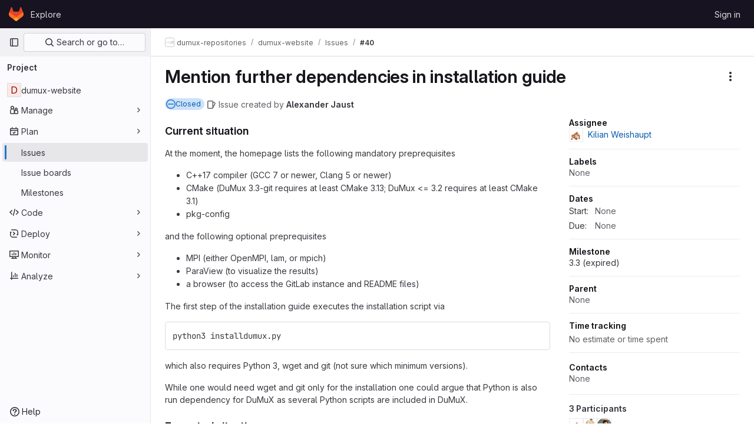

--- FILE ---
content_type: text/javascript; charset=utf-8
request_url: https://git.iws.uni-stuttgart.de/assets/webpack/pages.projects.issues.show.bfbc75c7.chunk.js
body_size: 566
content:
(this.webpackJsonp=this.webpackJsonp||[]).push([[715],{241:function(e,n,t){t("HVBj"),t("gjpc"),e.exports=t("v07w")},ejqx:function(e,n,t){"use strict";t.d(n,"a",(function(){return i})),t.d(n,"c",(function(){return s})),t.d(n,"b",(function(){return u}));t("byxs");const i="support-bot",s=function(e){try{var n;const t=document.getElementById(e);return null!=t&&null!==(n=t.dataset)&&void 0!==n&&n.initial?JSON.parse(t.dataset.initial):null}catch{return null}},u=function(e){return"incident"===(null==(n=e)?void 0:n.issueType)||function(e){return"issue"===(null==e?void 0:e.issueType)&&(null==e?void 0:e.authorUsername)===i}(e);var n}},v07w:function(e,n,t){"use strict";t.r(n);var i=t("ejqx");const s=Object(i.c)("js-issuable-app");!Object(i.b)(s)&&(gon.features.workItemViewForIssues||gon.features.workItemsViewPreference&&gon.current_user_use_work_items_view)?async function(){const[{initWorkItemsRoot:e}]=await Promise.all([Promise.all([t.e(23),t.e(35),t.e(43),t.e(64),t.e(857)]).then(t.bind(null,"CmgX"))]);e({workItemType:"issue"})}():async function(){const[{initShow:e}]=await Promise.all([Promise.all([t.e(23),t.e(41),t.e(35),t.e(43),t.e(856)]).then(t.bind(null,"0YcL"))]);e()}()}},[[241,1,0,2]]]);
//# sourceMappingURL=pages.projects.issues.show.bfbc75c7.chunk.js.map

--- FILE ---
content_type: text/javascript; charset=utf-8
request_url: https://git.iws.uni-stuttgart.de/assets/webpack/23.0a8045e3.chunk.js
body_size: 7447
content:
(this.webpackJsonp=this.webpackJsonp||[]).push([[23],{"2mBx":function(t,e,s){"use strict";s.d(e,"a",(function(){return i}));var r=s("oTzT");const i=function(){let t=arguments.length>0&&void 0!==arguments[0]?arguments[0]:document;const e=Object(r.l)();return!!(e&&""!==e.toString().trim()&&e.containsNode&&Object(r.s)(t))&&e.containsNode(t,!0)}},"5Jof":function(t,e,s){"use strict";s.d(e,"a",(function(){return d}));var r=s("9k56"),i=s("3hkr"),a=s("jIK5"),o=s("hII5"),n=s("g+RJ"),l=s("GeBT"),c=s("aBA8");const b=Object(o.c)({footVariant:Object(o.b)(a.r)},i.M),d=Object(r.c)({name:i.M,mixins:[n.a,l.a,c.a],provide(){return{getBvTableRowGroup:()=>this}},inject:{getBvTable:{default:()=>()=>({})}},inheritAttrs:!1,props:b,computed:{bvTable(){return this.getBvTable()},isTfoot:()=>!0,isDark(){return this.bvTable.dark},isStacked(){return this.bvTable.isStacked},isResponsive(){return this.bvTable.isResponsive},isStickyHeader:()=>!1,hasStickyHeader(){return!this.isStacked&&this.bvTable.stickyHeader},tableVariant(){return this.bvTable.tableVariant},tfootClasses(){return[this.footVariant?"thead-"+this.footVariant:null]},tfootAttrs(){return{...this.bvAttrs,role:"rowgroup"}}},render(t){return t("tfoot",{class:this.tfootClasses,attrs:this.tfootAttrs,on:this.bvListeners},this.normalizeSlot())}})},"8DVS":function(t,e,s){"use strict";s.d(e,"a",(function(){return o})),s.d(e,"b",(function(){return n}));var r=s("9k56"),i=s("jIK5"),a=s("hII5");const o={stacked:Object(a.b)(i.i,!1)},n=Object(r.c)({props:o,computed:{isStacked(){const{stacked:t}=this;return""===t||t},isStackedAlways(){return!0===this.isStacked},stackedTableClasses(){const{isStackedAlways:t}=this;return{"b-table-stacked":t,["b-table-stacked-"+this.stacked]:!t&&this.isStacked}}}})},"9ZSa":function(t,e,s){"use strict";s.d(e,"a",(function(){return g})),s.d(e,"b",(function(){return w}));var r=s("9k56"),i=s("CU79"),a=s("jIK5"),o=s("4z8A"),n=s("gZSI"),l=s("C+ps"),c=s("9Dxz"),b=s("i8zK"),d=s("KZ4l"),h=s("VuSA"),u=s("hII5"),p=s("idLb"),T=s("I3xC"),m=s("TnX6"),j=s("S8CU");const f=(t,e)=>{const s=[];if(Object(n.a)(t)&&t.filter(T.a).forEach(t=>{if(Object(n.m)(t))s.push({key:t,label:Object(m.d)(t)});else if(Object(n.i)(t)&&t.key&&Object(n.m)(t.key))s.push(Object(h.b)(t));else if(Object(n.i)(t)&&1===Object(h.h)(t).length){const e=Object(h.h)(t)[0],r=((t,e)=>{let s=null;return Object(n.m)(e)?s={key:t,label:e}:Object(n.e)(e)?s={key:t,formatter:e}:Object(n.i)(e)?(s=Object(h.b)(e),s.key=s.key||t):!1!==e&&(s={key:t}),s})(e,t[e]);r&&s.push(r)}}),0===s.length&&Object(n.a)(e)&&e.length>0){const t=e[0];Object(h.h)(t).forEach(t=>{j.e[t]||s.push({key:t,label:Object(m.d)(t)})})}const r={};return s.filter(t=>!r[t.key]&&(r[t.key]=!0,t.label=Object(n.m)(t.label)?t.label:Object(m.d)(t.key),!0))},{mixin:y,props:O,prop:k,event:v}=Object(b.a)("value",{type:a.b,defaultValue:[]}),w=Object(h.m)({...O,fields:Object(u.b)(a.b,null),items:Object(u.b)(a.b,[]),primaryKey:Object(u.b)(a.r),[k]:Object(u.b)(a.b,[])}),g=Object(r.c)({mixins:[y,o.a],props:w,data(){const{items:t}=this;return{localItems:Object(n.a)(t)?t.slice():[]}},computed:{computedFields(){return f(this.fields,this.localItems)},computedFieldsObj(){const{bvParent:t}=this;return this.computedFields.reduce((e,s)=>{if(e[s.key]=Object(h.b)(s),s.formatter){let r=s.formatter;Object(n.m)(r)&&Object(n.e)(t[r])?r=t[r]:Object(n.e)(r)||(r=void 0),e[s.key].formatter=r}return e},{})},computedItems(){const{paginatedItems:t,sortedItems:e,filteredItems:s,localItems:r}=Object(p.a)(this);return(t||e||s||r||[]).slice()},context(){const{perPage:t,currentPage:e}=Object(p.a)(this);return{filter:this.localFilter,sortBy:this.localSortBy,sortDesc:this.localSortDesc,perPage:Object(c.b)(Object(d.b)(t,0),0),currentPage:Object(c.b)(Object(d.b)(e,0),1),apiUrl:this.apiUrl}}},watch:{items(t){this.localItems=Object(n.a)(t)?t.slice():[]},computedItems(t,e){Object(l.a)(t,e)||this.$emit(v,t)},context(t,e){Object(l.a)(t,e)||this.$emit(i.h,t)}},mounted(){this.$emit(v,this.computedItems)},methods:{getFieldFormatter(t){const e=this.computedFieldsObj[t];return e?e.formatter:void 0}}})},BAFT:function(t,e,s){"use strict";s.d(e,"a",(function(){return l})),s.d(e,"b",(function(){return c}));var r=s("9k56"),i=s("jIK5"),a=s("BBKf"),o=s("hII5"),n=s("5Jof");const l={footClone:Object(o.b)(i.g,!1),footRowVariant:Object(o.b)(i.r),footVariant:Object(o.b)(i.r),tfootClass:Object(o.b)(i.e),tfootTrClass:Object(o.b)(i.e)},c=Object(r.c)({props:l,methods:{renderTFootCustom(){const t=this.$createElement;return this.hasNormalizedSlot(a.c)?t(n.a,{class:this.tfootClass||null,props:{footVariant:this.footVariant||this.headVariant||null},key:"bv-tfoot-custom"},this.normalizeSlot(a.c,{items:this.computedItems.slice(),fields:this.computedFields.slice(),columns:this.computedFields.length})):t()},renderTfoot(){return this.footClone?this.renderThead(!0):this.renderTFootCustom()}}})},M76R:function(t,e,s){"use strict";s.d(e,"a",(function(){return o}));var r=s("oTzT"),i=s("S8CU");const a=["TD","TH","TR"],o=t=>{if(!t||!t.target)return!1;const e=t.target;if(e.disabled||-1!==a.indexOf(e.tagName))return!1;if(Object(r.e)(".dropdown-menu",e))return!0;const s="LABEL"===e.tagName?e:Object(r.e)("label",e);if(s){const t=Object(r.h)(s,"for"),e=t?Object(r.j)(t):Object(r.A)("input, select, textarea",s);if(e&&!e.disabled)return!0}return Object(r.v)(e,i.a)}},S8CU:function(t,e,s){"use strict";s.d(e,"a",(function(){return n})),s.d(e,"b",(function(){return r})),s.d(e,"c",(function(){return i})),s.d(e,"d",(function(){return a})),s.d(e,"e",(function(){return o}));const r="_cellVariants",i="_rowVariant",a="_showDetails",o=[r,i,a].reduce((t,e)=>({...t,[e]:!0}),{}),n=["a","a *","button","button *","input:not(.disabled):not([disabled])","select:not(.disabled):not([disabled])","textarea:not(.disabled):not([disabled])",'[role="link"]','[role="link"] *','[role="button"]','[role="button"] *',"[tabindex]:not(.disabled):not([disabled])"].join(",")},SGlG:function(t,e,s){"use strict";s.d(e,"a",(function(){return o})),s.d(e,"b",(function(){return a}));var r=s("9k56"),i=s("BBKf");const a={},o=Object(r.c)({methods:{renderColgroup(){const{computedFields:t}=this,e=this.$createElement;let s=e();return this.hasNormalizedSlot(i.u)&&(s=e("colgroup",{key:"colgroup"},[this.normalizeSlot(i.u,{columns:t.length,fields:t})])),s}}})},SnPb:function(t,e,s){"use strict";s.d(e,"a",(function(){return V})),s.d(e,"b",(function(){return A}));var r=s("9k56"),i=s("CU79"),a=s("n6Wd"),o=s("jIK5"),n=s("BBKf"),l=s("ZdEn"),c=s("Xhk9"),b=s("I3xC"),d=s("gZSI"),h=s("o0f2"),u=s("hII5"),p=s("idLb"),T=s("TnX6"),m=s("3hkr"),j=s("g+RJ"),f=s("GeBT"),y=s("aBA8");const O=Object(u.c)({headVariant:Object(u.b)(o.r)},m.O),k=Object(r.c)({name:m.O,mixins:[j.a,f.a,y.a],provide(){return{getBvTableRowGroup:()=>this}},inject:{getBvTable:{default:()=>()=>({})}},inheritAttrs:!1,props:O,computed:{bvTable(){return this.getBvTable()},isThead:()=>!0,isDark(){return this.bvTable.dark},isStacked(){return this.bvTable.isStacked},isResponsive(){return this.bvTable.isResponsive},isStickyHeader(){return!this.isStacked&&this.bvTable.stickyHeader},hasStickyHeader(){return!this.isStacked&&this.bvTable.stickyHeader},tableVariant(){return this.bvTable.tableVariant},theadClasses(){return[this.headVariant?"thead-"+this.headVariant:null]},theadAttrs(){return{role:"rowgroup",...this.bvAttrs}}},render(t){return t("thead",{class:this.theadClasses,attrs:this.theadAttrs,on:this.bvListeners},this.normalizeSlot())}});var v=s("5Jof"),w=s("mIkX"),g=s("YUwJ"),S=s("M76R"),R=s("2mBx");const C=t=>`head(${t||""})`,I=t=>`foot(${t||""})`,V={headRowVariant:Object(u.b)(o.r),headVariant:Object(u.b)(o.r),theadClass:Object(u.b)(o.e),theadTrClass:Object(u.b)(o.e)},A=Object(r.c)({props:V,methods:{fieldClasses:t=>[t.class?t.class:"",t.thClass?t.thClass:""],headClicked(t,e,s){this.stopIfBusy&&this.stopIfBusy(t)||Object(S.a)(t)||Object(R.a)(this.$el)||(Object(l.f)(t),this.$emit(i.r,e.key,e,t,s))},renderThead(){let t=arguments.length>0&&void 0!==arguments[0]&&arguments[0];const{computedFields:e,isSortable:s,isSelectable:r,headVariant:o,footVariant:l,headRowVariant:u,footRowVariant:m}=Object(p.a)(this),j=this.$createElement;if(this.isStackedAlways||0===e.length)return j();const f=s||this.hasListener(i.r),y=r?this.selectAllRows:h.a,O=r?this.clearSelected:h.a,S=e.map((e,r)=>{const{label:i,labelHtml:o,variant:n,stickyColumn:l,key:d}=e;let h=null;e.label.trim()||e.headerTitle||(h=Object(T.d)(e.key));const u={};f&&(u.click=s=>{this.headClicked(s,e,t)},u.keydown=s=>{const r=s.keyCode;r!==a.c&&r!==a.h||this.headClicked(s,e,t)});const p=s?this.sortTheadThAttrs(d,e,t):{},m=s?this.sortTheadThClasses(d,e,t):null,k=s?this.sortTheadThLabel(d,e,t):null,v={class:[{"gl-relative":k},this.fieldClasses(e),m],props:{variant:n,stickyColumn:l},style:e.thStyle||{},attrs:{tabindex:f&&e.sortable?"0":null,abbr:e.headerAbbr||null,title:e.headerTitle||null,"aria-colindex":r+1,"aria-label":h,...this.getThValues(null,d,e.thAttr,t?"foot":"head",{}),...p},on:u,key:d};let w=[C(d),C(d.toLowerCase()),C()];t&&(w=[I(d),I(d.toLowerCase()),I(),...w]);const S={label:i,column:d,field:e,isFoot:t,selectAllRows:y,clearSelected:O},R=this.normalizeSlot(w,S)||j("div",{domProps:Object(c.a)(o,i)}),V=k?j("span",{staticClass:"gl-sr-only"},` (${k})`):null;return j(g.a,v,[R,V].filter(b.a))}).filter(b.a),R=[];if(t)R.push(j(w.a,{class:this.tfootTrClass,props:{variant:Object(d.o)(m)?u:m}},S));else{const t={columns:e.length,fields:e,selectAllRows:y,clearSelected:O};R.push(this.normalizeSlot(n.x,t)||j()),R.push(j(w.a,{class:this.theadTrClass,props:{variant:u}},S))}return j(t?v.a:k,{class:(t?this.tfootClass:this.theadClass)||null,props:t?{footVariant:l||o||null}:{headVariant:o||null},key:t?"bv-tfoot":"bv-thead"},R)}}})},X80m:function(t,e,s){"use strict";s.d(e,"a",(function(){return j})),s.d(e,"b",(function(){return m}));var r=s("9k56"),i=s("3hkr"),a=s("jIK5"),o=s("oTzT"),n=s("gZSI"),l=s("KZ4l"),c=s("hII5"),b=s("TnX6"),d=s("g+RJ"),h=s("GeBT"),u=s("aBA8");const p=t=>(t=Object(l.b)(t,0))>0?t:null,T=t=>Object(n.o)(t)||p(t)>0,m=Object(c.c)({colspan:Object(c.b)(a.m,null,T),rowspan:Object(c.b)(a.m,null,T),stackedHeading:Object(c.b)(a.r),stickyColumn:Object(c.b)(a.g,!1),variant:Object(c.b)(a.r)},i.H),j=Object(r.c)({name:i.H,mixins:[d.a,h.a,u.a],inject:{getBvTableTr:{default:()=>()=>({})}},inheritAttrs:!1,props:m,computed:{bvTableTr(){return this.getBvTableTr()},tag:()=>"td",inTbody(){return this.bvTableTr.inTbody},inThead(){return this.bvTableTr.inThead},inTfoot(){return this.bvTableTr.inTfoot},isDark(){return this.bvTableTr.isDark},isStacked(){return this.bvTableTr.isStacked},isStackedCell(){return this.inTbody&&this.isStacked},isResponsive(){return this.bvTableTr.isResponsive},isStickyHeader(){return this.bvTableTr.isStickyHeader},hasStickyHeader(){return this.bvTableTr.hasStickyHeader},isStickyColumn(){return!this.isStacked&&(this.isResponsive||this.hasStickyHeader)&&this.stickyColumn},rowVariant(){return this.bvTableTr.variant},headVariant(){return this.bvTableTr.headVariant},footVariant(){return this.bvTableTr.footVariant},tableVariant(){return this.bvTableTr.tableVariant},computedColspan(){return p(this.colspan)},computedRowspan(){return p(this.rowspan)},cellClasses(){let{variant:t,headVariant:e,isStickyColumn:s}=this;return(!t&&this.isStickyHeader&&!e||!t&&s&&this.inTfoot&&!this.footVariant||!t&&s&&this.inThead&&!e||!t&&s&&this.inTbody)&&(t=this.rowVariant||this.tableVariant||"b-table-default"),[t?`${this.isDark?"bg":"table"}-${t}`:null,s?"b-table-sticky-column":null]},cellAttrs(){const{stackedHeading:t}=this,e=this.inThead||this.inTfoot,s=this.computedColspan,r=this.computedRowspan;let i="cell",a=null;return e?(i="columnheader",a=s>0?"colspan":"col"):Object(o.t)(this.tag,"th")&&(i="rowheader",a=r>0?"rowgroup":"row"),{colspan:s,rowspan:r,role:i,scope:a,...this.bvAttrs,"data-label":this.isStackedCell&&!Object(n.o)(t)?Object(b.e)(t):null}}},render(t){const e=[this.normalizeSlot()];return t(this.tag,{class:this.cellClasses,attrs:this.cellAttrs,on:this.bvListeners},[this.isStackedCell?t("div",[e]):e])}})},YUwJ:function(t,e,s){"use strict";s.d(e,"a",(function(){return l}));var r=s("9k56"),i=s("3hkr"),a=s("hII5"),o=s("X80m");const n=Object(a.c)(o.b,i.N),l=Object(r.c)({name:i.N,extends:o.a,props:n,computed:{tag:()=>"th"}})},awnp:function(t,e,s){"use strict";s.d(e,"a",(function(){return $})),s.d(e,"b",(function(){return H}));var r=s("9k56"),i=s("CU79"),a=s("n6Wd"),o=s("jIK5"),n=s("QiCN"),l=s("oTzT"),c=s("idLb"),b=s("ZdEn"),d=s("VuSA"),h=s("hII5"),u=s("3hkr"),p=s("g+RJ"),T=s("GeBT"),m=s("aBA8");const j=Object(h.c)({tbodyTransitionHandlers:Object(h.b)(o.n),tbodyTransitionProps:Object(h.b)(o.n)},u.L),f=Object(r.c)({name:u.L,mixins:[p.a,T.a,m.a],provide(){return{getBvTableRowGroup:()=>this}},inject:{getBvTable:{default:()=>()=>({})}},inheritAttrs:!1,props:j,computed:{bvTable(){return this.getBvTable()},isTbody:()=>!0,isDark(){return this.bvTable.dark},isStacked(){return this.bvTable.isStacked},isResponsive(){return this.bvTable.isResponsive},isStickyHeader:()=>!1,hasStickyHeader(){return!this.isStacked&&this.bvTable.stickyHeader},tableVariant(){return this.bvTable.tableVariant},isTransitionGroup(){return this.tbodyTransitionProps||this.tbodyTransitionHandlers},tbodyAttrs(){return{role:"rowgroup",...this.bvAttrs}},tbodyProps(){const{tbodyTransitionProps:t}=this;return t?{...t,tag:"tbody"}:{}}},render(t){const e={props:this.tbodyProps,attrs:this.tbodyAttrs};return this.isTransitionGroup?(e.on=this.tbodyTransitionHandlers||{},e.nativeOn=this.bvListeners):e.on=this.bvListeners,t(this.isTransitionGroup?"transition-group":"tbody",e,this.normalizeSlot())}});var y=s("M76R"),O=s("2mBx"),k=s("BBKf"),v=s("4z8A"),w=s("oJ9E"),g=s("gZSI"),S=s("TnX6"),R=s("mIkX"),C=s("X80m"),I=s("YUwJ"),V=s("S8CU");const A={detailsTdClass:Object(h.b)(o.e),tbodyTrAttr:Object(h.b)(o.o),tbodyTrClass:Object(h.b)([...o.e,o.j])},B=Object(r.c)({mixins:[v.a],props:A,methods:{getTdValues(t,e,s,r){const{bvParent:i}=this;if(s){const r=Object(w.a)(t,e,"");return Object(g.e)(s)?s(r,e,t):Object(g.m)(s)&&Object(g.e)(i[s])?i[s](r,e,t):s}return r},getThValues(t,e,s,r,i){const{bvParent:a}=this;if(s){const i=Object(w.a)(t,e,"");return Object(g.e)(s)?s(i,e,t,r):Object(g.m)(s)&&Object(g.e)(a[s])?a[s](i,e,t,r):s}return i},getFormattedValue(t,e){const{key:s}=e,r=this.getFieldFormatter(s);let i=Object(w.a)(t,s,null);return Object(g.e)(r)&&(i=r(i,s,t)),Object(g.o)(i)?"":i},toggleDetailsFactory(t,e){return()=>{t&&this.$set(e,V.d,!e[V.d])}},rowHovered(t){this.tbodyRowEventStopped(t)||this.emitTbodyRowEvent(i.H,t)},rowUnhovered(t){this.tbodyRowEventStopped(t)||this.emitTbodyRowEvent(i.K,t)},renderTbodyRowCell(t,e,s,r){const{isStacked:i}=this,{key:a,label:o,isRowHeader:n}=t,l=this.$createElement,b=this.hasNormalizedSlot(k.r),d=this.getFormattedValue(s,t),h=!i&&(this.isResponsive||this.stickyHeader)&&t.stickyColumn,u=h?n?I.a:C.a:n?"th":"td",p=s[V.b]&&s[V.b][a]?s[V.b][a]:t.variant||null,T={class:[t.class?t.class:"",this.getTdValues(s,a,t.tdClass,"")],props:{},attrs:{"aria-colindex":String(e+1),...n?this.getThValues(s,a,t.thAttr,"row",{}):this.getTdValues(s,a,t.tdAttr,{})},key:`row-${r}-cell-${e}-${a}`};h?T.props={stackedHeading:i?o:null,stickyColumn:!0,variant:p}:(T.attrs["data-label"]=i&&!Object(g.o)(o)?Object(S.e)(o):null,T.attrs.role=n?"rowheader":"cell",T.attrs.scope=n?"row":null,p&&T.class.push(`${this.dark?"bg":"table"}-${p}`));const m={item:s,index:r,field:t,unformatted:Object(w.a)(s,a,""),value:d,toggleDetails:this.toggleDetailsFactory(b,s),detailsShowing:Boolean(s[V.d])};Object(c.a)(this).supportsSelectableRows&&(m.rowSelected=this.isRowSelected(r),m.selectRow=()=>this.selectRow(r),m.unselectRow=()=>this.unselectRow(r));const j=this.$_bodyFieldSlotNameCache[a];let f=j?this.normalizeSlot(j,m):Object(S.e)(d);return this.isStacked&&(f=[l("div",[f])]),l(u,T,[f])},renderTbodyRow(t,e){const{computedFields:s,striped:a,primaryKey:o,currentPage:n,perPage:l,tbodyTrClass:b,tbodyTrAttr:d,hasSelectableRowClick:h}=Object(c.a)(this),u=this.$createElement,p=this.hasNormalizedSlot(k.r),T=t[V.d]&&p,m=this.$listeners[i.E]||h,j=[],f=T?this.safeId(`_details_${e}_`):null,y=s.map((s,r)=>this.renderTbodyRowCell(s,r,t,e));let O=null;n&&l&&l>0&&(O=String((n-1)*l+e+1));const v=Object(S.e)(Object(w.a)(t,o))||null,I=v||Object(S.e)(e),A=v?this.safeId("_row_"+v):null,B=Object(c.a)(this).selectableRowClasses?this.selectableRowClasses(e):{},x=Object(c.a)(this).selectableRowAttrs?this.selectableRowAttrs(e):{},$=Object(g.e)(b)?b(t,"row"):b,H=Object(g.e)(d)?d(t,"row"):d;if(j.push(u(R.a,{class:[$,B,T?"b-table-has-details":""],props:{variant:t[V.c]||null},attrs:{id:A,...H,tabindex:m?"0":null,"data-pk":v||null,"aria-details":f,"aria-owns":f,"aria-rowindex":O,...x},on:{mouseenter:this.rowHovered,mouseleave:this.rowUnhovered},key:`__b-table-row-${I}__`,ref:"item-rows",[r.b]:!0},y)),T){const r={item:t,index:e,fields:s,toggleDetails:this.toggleDetailsFactory(p,t)};Object(c.a)(this).supportsSelectableRows&&(r.rowSelected=this.isRowSelected(e),r.selectRow=()=>this.selectRow(e),r.unselectRow=()=>this.unselectRow(e));const i=u(C.a,{props:{colspan:s.length},class:this.detailsTdClass},[this.normalizeSlot(k.r,r)]);a&&j.push(u("tr",{staticClass:"d-none",attrs:{"aria-hidden":"true",role:"presentation"},key:"__b-table-details-stripe__"+I}));const o=Object(g.e)(this.tbodyTrClass)?this.tbodyTrClass(t,k.r):this.tbodyTrClass,n=Object(g.e)(this.tbodyTrAttr)?this.tbodyTrAttr(t,k.r):this.tbodyTrAttr;j.push(u(R.a,{staticClass:"b-table-details",class:[o],props:{variant:t[V.c]||null},attrs:{...n,id:f,tabindex:"-1"},key:"__b-table-details__"+I},[i]))}else p&&(j.push(u()),a&&j.push(u()));return j}}}),x=t=>`cell(${t||""})`,$=Object(d.m)({...j,...A,tbodyClass:Object(h.b)(o.e)}),H=Object(r.c)({mixins:[B],props:$,beforeDestroy(){this.$_bodyFieldSlotNameCache=null},methods:{getTbodyTrs(){const{$refs:t}=this,e=t.tbody?t.tbody.$el||t.tbody:null,s=(t["item-rows"]||[]).map(t=>t.$el||t);return e&&e.children&&e.children.length>0&&s&&s.length>0?Object(n.d)(e.children).filter(t=>Object(n.a)(s,t)):[]},getTbodyTrIndex(t){if(!Object(l.s)(t))return-1;const e="TR"===t.tagName?t:Object(l.e)("tr",t,!0);return e?this.getTbodyTrs().indexOf(e):-1},emitTbodyRowEvent(t,e){if(t&&this.hasListener(t)&&e&&e.target){const s=this.getTbodyTrIndex(e.target);if(s>-1){const r=this.computedItems[s];this.$emit(t,r,s,e)}}},tbodyRowEventStopped(t){return this.stopIfBusy&&this.stopIfBusy(t)},onTbodyRowKeydown(t){const{target:e,keyCode:s}=t;if(!this.tbodyRowEventStopped(t)&&"TR"===e.tagName&&Object(l.q)(e)&&0===e.tabIndex)if(Object(n.a)([a.c,a.h],s))Object(b.f)(t),this.onTBodyRowClicked(t);else if(Object(n.a)([a.i,a.a,a.e,a.b],s)){const r=this.getTbodyTrIndex(e);if(r>-1){Object(b.f)(t);const e=this.getTbodyTrs(),i=t.shiftKey;s===a.e||i&&s===a.i?Object(l.d)(e[0]):s===a.b||i&&s===a.a?Object(l.d)(e[e.length-1]):s===a.i&&r>0?Object(l.d)(e[r-1]):s===a.a&&r<e.length-1&&Object(l.d)(e[r+1])}}},onTBodyRowClicked(t){const{$refs:e}=this,s=e.tbody?e.tbody.$el||e.tbody:null;this.tbodyRowEventStopped(t)||Object(y.a)(t)||Object(O.a)(s||this.$el)||this.emitTbodyRowEvent(i.E,t)},onTbodyRowMiddleMouseRowClicked(t){this.tbodyRowEventStopped(t)||2!==t.which||this.emitTbodyRowEvent(i.I,t)},onTbodyRowContextmenu(t){this.tbodyRowEventStopped(t)||this.emitTbodyRowEvent(i.F,t)},onTbodyRowDblClicked(t){this.tbodyRowEventStopped(t)||Object(y.a)(t)||this.emitTbodyRowEvent(i.G,t)},renderTbody(){const{computedItems:t,renderBusy:e,renderTopRow:s,renderEmpty:r,renderBottomRow:a,hasSelectableRowClick:o}=Object(c.a)(this),n=this.$createElement,l=this.hasListener(i.E)||o,b=[],d=e?e():null;if(d)b.push(d);else{const e={};let i=x();i=this.hasNormalizedSlot(i)?i:null,this.computedFields.forEach(t=>{const{key:s}=t,r=x(s),a=x(s.toLowerCase());e[s]=this.hasNormalizedSlot(r)?r:this.hasNormalizedSlot(a)?a:i}),this.$_bodyFieldSlotNameCache=e,b.push(s?s():n()),t.forEach((t,e)=>{b.push(this.renderTbodyRow(t,e))}),b.push(r?r():n()),b.push(a?a():n())}const u={auxclick:this.onTbodyRowMiddleMouseRowClicked,contextmenu:this.onTbodyRowContextmenu,dblclick:this.onTbodyRowDblClicked};l&&(u.click=this.onTBodyRowClicked,u.keydown=this.onTbodyRowKeydown);return n(f,{class:this.tbodyClass||null,props:Object(h.d)(j,this.$props),on:u,ref:"tbody"},b)}}})},jw83:function(t,e,s){"use strict";s.d(e,"a",(function(){return a}));var r=s("9k56"),i=s("gZSI");const a=Object(r.c)({methods:{hasListener(t){if(r.d)return!0;const e=this.$listeners||{},s=this._events||{};return!Object(i.n)(e[t])||Object(i.a)(s[t])&&s[t].length>0}}})},mIkX:function(t,e,s){"use strict";s.d(e,"a",(function(){return d}));var r=s("9k56"),i=s("3hkr"),a=s("jIK5"),o=s("hII5"),n=s("g+RJ"),l=s("GeBT"),c=s("aBA8");const b=Object(o.c)({variant:Object(o.b)(a.r)},i.V),d=Object(r.c)({name:i.V,mixins:[n.a,l.a,c.a],provide(){return{getBvTableTr:()=>this}},inject:{getBvTableRowGroup:{default:()=>()=>({})}},inheritAttrs:!1,props:b,computed:{bvTableRowGroup(){return this.getBvTableRowGroup()},inTbody(){return this.bvTableRowGroup.isTbody},inThead(){return this.bvTableRowGroup.isThead},inTfoot(){return this.bvTableRowGroup.isTfoot},isDark(){return this.bvTableRowGroup.isDark},isStacked(){return this.bvTableRowGroup.isStacked},isResponsive(){return this.bvTableRowGroup.isResponsive},isStickyHeader(){return this.bvTableRowGroup.isStickyHeader},hasStickyHeader(){return!this.isStacked&&this.bvTableRowGroup.hasStickyHeader},tableVariant(){return this.bvTableRowGroup.tableVariant},headVariant(){return this.inThead?this.bvTableRowGroup.headVariant:null},footVariant(){return this.inTfoot?this.bvTableRowGroup.footVariant:null},isRowDark(){return"light"!==this.headVariant&&"light"!==this.footVariant&&("dark"===this.headVariant||"dark"===this.footVariant||this.isDark)},trClasses(){const{variant:t}=this;return[t?`${this.isRowDark?"bg":"table"}-${t}`:null]},trAttrs(){return{role:"row",...this.bvAttrs}}},render(t){return t("tr",{class:this.trClasses,attrs:this.trAttrs,on:this.bvListeners},this.normalizeSlot())}})},sz4L:function(t,e,s){"use strict";s.d(e,"a",(function(){return c})),s.d(e,"b",(function(){return l}));var r=s("9k56"),i=s("jIK5"),a=s("BBKf"),o=s("Xhk9"),n=s("hII5");const l={caption:Object(n.b)(i.r),captionHtml:Object(n.b)(i.r)},c=Object(r.c)({props:l,computed:{captionId(){return this.isStacked?this.safeId("_caption_"):null}},methods:{renderCaption(){const{caption:t,captionHtml:e}=this,s=this.$createElement;let r=s();const i=this.hasNormalizedSlot(a.t);return(i||t||e)&&(r=s("caption",{attrs:{id:this.captionId},domProps:i?{}:Object(o.a)(e,t),key:"caption",ref:"caption"},this.normalizeSlot(a.t))),r}}})},usgv:function(t,e,s){"use strict";s.d(e,"a",(function(){return d})),s.d(e,"b",(function(){return h}));var r=s("9k56"),i=s("jIK5"),a=s("I3xC"),o=s("gZSI"),n=s("hII5"),l=s("idLb"),c=s("TnX6"),b=s("g+RJ");const d={bordered:Object(n.b)(i.g,!1),borderless:Object(n.b)(i.g,!1),captionTop:Object(n.b)(i.g,!1),dark:Object(n.b)(i.g,!1),fixed:Object(n.b)(i.g,!1),hover:Object(n.b)(i.g,!1),noBorderCollapse:Object(n.b)(i.g,!1),outlined:Object(n.b)(i.g,!1),responsive:Object(n.b)(i.i,!1),small:Object(n.b)(i.g,!1),stickyHeader:Object(n.b)(i.i,!1),striped:Object(n.b)(i.g,!1),tableClass:Object(n.b)(i.e),tableVariant:Object(n.b)(i.r)},h=Object(r.c)({mixins:[b.a],provide(){return{getBvTable:()=>this}},inheritAttrs:!1,props:d,computed:{isTableSimple:()=>!1,isResponsive(){const{responsive:t}=this;return""===t||t},isStickyHeader(){let{stickyHeader:t}=this;return t=""===t||t,!this.isStacked&&t},wrapperClasses(){const{isResponsive:t}=this;return[this.isStickyHeader?"b-table-sticky-header":"",!0===t?"table-responsive":t?"table-responsive-"+this.responsive:""].filter(a.a)},wrapperStyles(){const{isStickyHeader:t}=this;return t&&!Object(o.b)(t)?{maxHeight:t}:{}},tableClasses(){let{hover:t,tableVariant:e,selectableTableClasses:s,stackedTableClasses:r,tableClass:i,computedBusy:a}=Object(l.a)(this);return t=this.isTableSimple?t:t&&this.computedItems.length>0&&!a,[i,{"table-striped":this.striped,"table-hover":t,"table-dark":this.dark,"table-bordered":this.bordered,"table-borderless":this.borderless,"table-sm":this.small,"gl-border":this.outlined,"b-table-fixed":this.fixed,"b-table-caption-top":this.captionTop,"b-table-no-border-collapse":this.noBorderCollapse},e?`${this.dark?"bg":"table"}-${e}`:"",r,s]},tableAttrs(){const{computedItems:t,filteredItems:e,computedFields:s,selectableTableAttrs:r,computedBusy:i}=Object(l.a)(this),a=this.isTableSimple?{}:{"aria-busy":Object(c.e)(i),"aria-colcount":Object(c.e)(s.length),"aria-describedby":this.bvAttrs["aria-describedby"]||this.$refs.caption?this.captionId:null};return{"aria-rowcount":t&&e&&e.length>t.length?Object(c.e)(e.length):null,...this.bvAttrs,id:this.safeId(),role:this.bvAttrs.role||"table",...a,...r}}},render(t){const{wrapperClasses:e,renderCaption:s,renderColgroup:r,renderThead:i,renderTbody:o,renderTfoot:n}=Object(l.a)(this),c=[];this.isTableSimple?c.push(this.normalizeSlot()):(c.push(s?s():null),c.push(r?r():null),c.push(i?i():null),c.push(o?o():null),c.push(n?n():null));const b=t("table",{staticClass:"table b-table",class:this.tableClasses,attrs:this.tableAttrs,key:"b-table"},c.filter(a.a));return e.length>0?t("div",{class:e,style:this.wrapperStyles,key:"wrap"},[b]):b}})}}]);
//# sourceMappingURL=23.0a8045e3.chunk.js.map

--- FILE ---
content_type: text/javascript; charset=utf-8
request_url: https://git.iws.uni-stuttgart.de/assets/webpack/64.b9348716.chunk.js
body_size: 11342
content:
(this.webpackJsonp=this.webpackJsonp||[]).push([[64],{Idki:function(e,t,n){function s(e,t){(function(e,t){if(t.has(e))throw new TypeError("Cannot initialize the same private elements twice on an object")})(e,t),t.add(e)}function r(e,t,n){return function(e,t,n){if("function"==typeof e?e===t:e.has(t))return arguments.length<3?t:n;throw new TypeError("Private element is not present on this object")}(t,e),n}function i(e,t,n){return(t=function(e){var t=function(e,t){if("object"!=typeof e||!e)return e;var n=e[Symbol.toPrimitive];if(void 0!==n){var s=n.call(e,t||"default");if("object"!=typeof s)return s;throw new TypeError("@@toPrimitive must return a primitive value.")}return("string"===t?String:Number)(e)}(e,"string");return"symbol"==typeof t?t:t+""}(t))in e?Object.defineProperty(e,t,{value:n,enumerable:!0,configurable:!0,writable:!0}):e[t]=n,e}n("v2fZ"),n("3UXl"),n("iyoE"),n("UezY"),n("z6RN"),n("hG7+"),n("aFm2"),n("R9qC"),n("2rQv"),n("ZzK0"),n("BzOf"),n("86Lb"),n("dHQd"),n("yoDG"),n("KeS/"),n("tWNI"),n("8d6S"),n("VwWG"),n("IYHS"),n("rIA9"),n("MViX"),n("zglm"),n("GDOA"),n("hlbI"),n("a0mT"),n("u3H1"),n("ta8/"),n("IKCR"),n("nmTw"),n("W2kU"),n("58fc"),n("7dtT"),n("Rhav"),n("uhEP"),n("eppl"),n("kidC"),n("F/X0"),function(e){"use strict";function t(){return{async:!1,breaks:!1,extensions:null,gfm:!0,hooks:null,pedantic:!1,renderer:null,silent:!1,tokenizer:null,walkTokens:null}}function n(t){e.defaults=t}e.defaults={async:!1,breaks:!1,extensions:null,gfm:!0,hooks:null,pedantic:!1,renderer:null,silent:!1,tokenizer:null,walkTokens:null};const l=/[&<>"']/,o=new RegExp(l.source,"g"),a=/[<>"']|&(?!(#\d{1,7}|#[Xx][a-fA-F0-9]{1,6}|\w+);)/,c=new RegExp(a.source,"g"),h={"&":"&amp;","<":"&lt;",">":"&gt;",'"':"&quot;","'":"&#39;"},u=function(e){return h[e]};function p(e,t){if(t){if(l.test(e))return e.replace(o,u)}else if(a.test(e))return e.replace(c,u);return e}const k=/&(#(?:\d+)|(?:#x[0-9A-Fa-f]+)|(?:\w+));?/gi;function f(e){return e.replace(k,(function(e,t){return"colon"===(t=t.toLowerCase())?":":"#"===t.charAt(0)?"x"===t.charAt(1)?String.fromCharCode(parseInt(t.substring(2),16)):String.fromCharCode(+t.substring(1)):""}))}const g=/(^|[^\[])\^/g;function d(e,t){let n="string"==typeof e?e:e.source;t=t||"";const s={replace:function(e,t){let r="string"==typeof t?t:t.source;return r=r.replace(g,"$1"),n=n.replace(e,r),s},getRegex:function(){return new RegExp(n,t)}};return s}function x(e){try{e=encodeURI(e).replace(/%25/g,"%")}catch(e){return null}return e}const b={exec:function(){return null}};function w(e,t){const n=e.replace(/\|/g,(function(e,t,n){let s=!1,r=t;for(;--r>=0&&"\\"===n[r];)s=!s;return s?"|":" |"})).split(/ \|/);let s=0;if(n[0].trim()||n.shift(),n.length>0&&!n[n.length-1].trim()&&n.pop(),t)if(n.length>t)n.splice(t);else for(;n.length<t;)n.push("");for(;s<n.length;s++)n[s]=n[s].trim().replace(/\\\|/g,"|");return n}function m(e,t,n){const s=e.length;if(0===s)return"";let r=0;for(;r<s;){const i=e.charAt(s-r-1);if(i!==t||n){if(i===t||!n)break;r++}else r++}return e.slice(0,s-r)}function y(e,t,n,s){const r=t.href,i=t.title?p(t.title):null,l=e[1].replace(/\\([\[\]])/g,"$1");if("!"!==e[0].charAt(0)){s.state.inLink=!0;const e={type:"link",raw:n,href:r,title:i,text:l,tokens:s.inlineTokens(l)};return s.state.inLink=!1,e}return{type:"image",raw:n,href:r,title:i,text:p(l)}}class ${constructor(t){i(this,"options",void 0),i(this,"rules",void 0),i(this,"lexer",void 0),this.options=t||e.defaults}space(e){const t=this.rules.block.newline.exec(e);if(t&&t[0].length>0)return{type:"space",raw:t[0]}}code(e){const t=this.rules.block.code.exec(e);if(t){const e=t[0].replace(/^ {1,4}/gm,"");return{type:"code",raw:t[0],codeBlockStyle:"indented",text:this.options.pedantic?e:m(e,"\n")}}}fences(e){const t=this.rules.block.fences.exec(e);if(t){const e=t[0],n=function(e,t){const n=e.match(/^(\s+)(?:```)/);if(null===n)return t;const s=n[1];return t.split("\n").map((function(e){const t=e.match(/^\s+/);if(null===t)return e;const[n]=t;return n.length>=s.length?e.slice(s.length):e})).join("\n")}(e,t[3]||"");return{type:"code",raw:e,lang:t[2]?t[2].trim().replace(this.rules.inline.anyPunctuation,"$1"):t[2],text:n}}}heading(e){const t=this.rules.block.heading.exec(e);if(t){let e=t[2].trim();if(/#$/.test(e)){const t=m(e,"#");this.options.pedantic?e=t.trim():t&&!/ $/.test(t)||(e=t.trim())}return{type:"heading",raw:t[0],depth:t[1].length,text:e,tokens:this.lexer.inline(e)}}}hr(e){const t=this.rules.block.hr.exec(e);if(t)return{type:"hr",raw:t[0]}}blockquote(e){const t=this.rules.block.blockquote.exec(e);if(t){const e=m(t[0].replace(/^ *>[ \t]?/gm,""),"\n"),n=this.lexer.state.top;this.lexer.state.top=!0;const s=this.lexer.blockTokens(e);return this.lexer.state.top=n,{type:"blockquote",raw:t[0],tokens:s,text:e}}}list(e){let t=this.rules.block.list.exec(e);if(t){let n=t[1].trim();const s=n.length>1,r={type:"list",raw:"",ordered:s,start:s?+n.slice(0,-1):"",loose:!1,items:[]};n=s?"\\d{1,9}\\"+n.slice(-1):"\\"+n,this.options.pedantic&&(n=s?n:"[*+-]");const i=new RegExp(`^( {0,3}${n})((?:[\t ][^\\n]*)?(?:\\n|$))`);let l="",o="",a=!1;for(;e;){let n=!1;if(!(t=i.exec(e)))break;if(this.rules.block.hr.test(e))break;l=t[0],e=e.substring(l.length);let s=t[2].split("\n",1)[0].replace(/^\t+/,(function(e){return" ".repeat(3*e.length)})),c=e.split("\n",1)[0],h=0;this.options.pedantic?(h=2,o=s.trimStart()):(h=t[2].search(/[^ ]/),h=h>4?1:h,o=s.slice(h),h+=t[1].length);let u=!1;if(!s&&/^ *$/.test(c)&&(l+=c+"\n",e=e.substring(c.length+1),n=!0),!n){const t=new RegExp(`^ {0,${Math.min(3,h-1)}}(?:[*+-]|\\d{1,9}[.)])((?:[ \t][^\\n]*)?(?:\\n|$))`),n=new RegExp(`^ {0,${Math.min(3,h-1)}}((?:- *){3,}|(?:_ *){3,}|(?:\\* *){3,})(?:\\n+|$)`),r=new RegExp(`^ {0,${Math.min(3,h-1)}}(?:\`\`\`|~~~)`),i=new RegExp(`^ {0,${Math.min(3,h-1)}}#`);for(;e;){const a=e.split("\n",1)[0];if(c=a,this.options.pedantic&&(c=c.replace(/^ {1,4}(?=( {4})*[^ ])/g,"  ")),r.test(c))break;if(i.test(c))break;if(t.test(c))break;if(n.test(e))break;if(c.search(/[^ ]/)>=h||!c.trim())o+="\n"+c.slice(h);else{if(u)break;if(s.search(/[^ ]/)>=4)break;if(r.test(s))break;if(i.test(s))break;if(n.test(s))break;o+="\n"+c}u||c.trim()||(u=!0),l+=a+"\n",e=e.substring(a.length+1),s=c.slice(h)}}r.loose||(a?r.loose=!0:/\n *\n *$/.test(l)&&(a=!0));let p,k=null;this.options.gfm&&(k=/^\[[ xX]\] /.exec(o),k&&(p="[ ] "!==k[0],o=o.replace(/^\[[ xX]\] +/,""))),r.items.push({type:"list_item",raw:l,task:!!k,checked:p,loose:!1,text:o,tokens:[]}),r.raw+=l}r.items[r.items.length-1].raw=l.trimEnd(),r.items[r.items.length-1].text=o.trimEnd(),r.raw=r.raw.trimEnd();for(let e=0;e<r.items.length;e++)if(this.lexer.state.top=!1,r.items[e].tokens=this.lexer.blockTokens(r.items[e].text,[]),!r.loose){const t=r.items[e].tokens.filter((function(e){return"space"===e.type})),n=t.length>0&&t.some((function(e){return/\n.*\n/.test(e.raw)}));r.loose=n}if(r.loose)for(let e=0;e<r.items.length;e++)r.items[e].loose=!0;return r}}html(e){const t=this.rules.block.html.exec(e);if(t)return{type:"html",block:!0,raw:t[0],pre:"pre"===t[1]||"script"===t[1]||"style"===t[1],text:t[0]}}def(e){const t=this.rules.block.def.exec(e);if(t){const e=t[1].toLowerCase().replace(/\s+/g," "),n=t[2]?t[2].replace(/^<(.*)>$/,"$1").replace(this.rules.inline.anyPunctuation,"$1"):"",s=t[3]?t[3].substring(1,t[3].length-1).replace(this.rules.inline.anyPunctuation,"$1"):t[3];return{type:"def",tag:e,raw:t[0],href:n,title:s}}}table(e){var t=this;const n=this.rules.block.table.exec(e);if(!n)return;if(!/[:|]/.test(n[2]))return;const s=w(n[1]),r=n[2].replace(/^\||\| *$/g,"").split("|"),i=n[3]&&n[3].trim()?n[3].replace(/\n[ \t]*$/,"").split("\n"):[],l={type:"table",raw:n[0],header:[],align:[],rows:[]};if(s.length===r.length){for(const e of r)/^ *-+: *$/.test(e)?l.align.push("right"):/^ *:-+: *$/.test(e)?l.align.push("center"):/^ *:-+ *$/.test(e)?l.align.push("left"):l.align.push(null);for(const e of s)l.header.push({text:e,tokens:this.lexer.inline(e)});for(const e of i)l.rows.push(w(e,l.header.length).map((function(e){return{text:e,tokens:t.lexer.inline(e)}})));return l}}lheading(e){const t=this.rules.block.lheading.exec(e);if(t)return{type:"heading",raw:t[0],depth:"="===t[2].charAt(0)?1:2,text:t[1],tokens:this.lexer.inline(t[1])}}paragraph(e){const t=this.rules.block.paragraph.exec(e);if(t){const e="\n"===t[1].charAt(t[1].length-1)?t[1].slice(0,-1):t[1];return{type:"paragraph",raw:t[0],text:e,tokens:this.lexer.inline(e)}}}text(e){const t=this.rules.block.text.exec(e);if(t)return{type:"text",raw:t[0],text:t[0],tokens:this.lexer.inline(t[0])}}escape(e){const t=this.rules.inline.escape.exec(e);if(t)return{type:"escape",raw:t[0],text:p(t[1])}}tag(e){const t=this.rules.inline.tag.exec(e);if(t)return!this.lexer.state.inLink&&/^<a /i.test(t[0])?this.lexer.state.inLink=!0:this.lexer.state.inLink&&/^<\/a>/i.test(t[0])&&(this.lexer.state.inLink=!1),!this.lexer.state.inRawBlock&&/^<(pre|code|kbd|script)(\s|>)/i.test(t[0])?this.lexer.state.inRawBlock=!0:this.lexer.state.inRawBlock&&/^<\/(pre|code|kbd|script)(\s|>)/i.test(t[0])&&(this.lexer.state.inRawBlock=!1),{type:"html",raw:t[0],inLink:this.lexer.state.inLink,inRawBlock:this.lexer.state.inRawBlock,block:!1,text:t[0]}}link(e){const t=this.rules.inline.link.exec(e);if(t){const e=t[2].trim();if(!this.options.pedantic&&/^</.test(e)){if(!/>$/.test(e))return;const t=m(e.slice(0,-1),"\\");if((e.length-t.length)%2==0)return}else{const e=function(e,t){if(-1===e.indexOf(t[1]))return-1;let n=0;for(let s=0;s<e.length;s++)if("\\"===e[s])s++;else if(e[s]===t[0])n++;else if(e[s]===t[1]&&(n--,n<0))return s;return-1}(t[2],"()");if(e>-1){const n=(0===t[0].indexOf("!")?5:4)+t[1].length+e;t[2]=t[2].substring(0,e),t[0]=t[0].substring(0,n).trim(),t[3]=""}}let n=t[2],s="";if(this.options.pedantic){const e=/^([^'"]*[^\s])\s+(['"])(.*)\2/.exec(n);e&&(n=e[1],s=e[3])}else s=t[3]?t[3].slice(1,-1):"";return n=n.trim(),/^</.test(n)&&(n=this.options.pedantic&&!/>$/.test(e)?n.slice(1):n.slice(1,-1)),y(t,{href:n?n.replace(this.rules.inline.anyPunctuation,"$1"):n,title:s?s.replace(this.rules.inline.anyPunctuation,"$1"):s},t[0],this.lexer)}}reflink(e,t){let n;if((n=this.rules.inline.reflink.exec(e))||(n=this.rules.inline.nolink.exec(e))){const e=t[(n[2]||n[1]).replace(/\s+/g," ").toLowerCase()];if(!e){const e=n[0].charAt(0);return{type:"text",raw:e,text:e}}return y(n,e,n[0],this.lexer)}}emStrong(e,t,n=""){let s=this.rules.inline.emStrongLDelim.exec(e);if(s&&(!s[3]||!n.match(/[\p{L}\p{N}]/u))&&(!s[1]&&!s[2]||!n||this.rules.inline.punctuation.exec(n))){const n=[...s[0]].length-1;let r,i,l=n,o=0;const a="*"===s[0][0]?this.rules.inline.emStrongRDelimAst:this.rules.inline.emStrongRDelimUnd;for(a.lastIndex=0,t=t.slice(-1*e.length+n);null!=(s=a.exec(t));){if(r=s[1]||s[2]||s[3]||s[4]||s[5]||s[6],!r)continue;if(i=[...r].length,s[3]||s[4]){l+=i;continue}if((s[5]||s[6])&&n%3&&!((n+i)%3)){o+=i;continue}if(l-=i,l>0)continue;i=Math.min(i,i+l+o);const t=[...s[0]][0].length,a=e.slice(0,n+s.index+t+i);if(Math.min(n,i)%2){const e=a.slice(1,-1);return{type:"em",raw:a,text:e,tokens:this.lexer.inlineTokens(e)}}const c=a.slice(2,-2);return{type:"strong",raw:a,text:c,tokens:this.lexer.inlineTokens(c)}}}}codespan(e){const t=this.rules.inline.code.exec(e);if(t){let e=t[2].replace(/\n/g," ");const n=/[^ ]/.test(e),s=/^ /.test(e)&&/ $/.test(e);return n&&s&&(e=e.substring(1,e.length-1)),e=p(e,!0),{type:"codespan",raw:t[0],text:e}}}br(e){const t=this.rules.inline.br.exec(e);if(t)return{type:"br",raw:t[0]}}del(e){const t=this.rules.inline.del.exec(e);if(t)return{type:"del",raw:t[0],text:t[2],tokens:this.lexer.inlineTokens(t[2])}}autolink(e){const t=this.rules.inline.autolink.exec(e);if(t){let e,n;return"@"===t[2]?(e=p(t[1]),n="mailto:"+e):(e=p(t[1]),n=e),{type:"link",raw:t[0],text:e,href:n,tokens:[{type:"text",raw:e,text:e}]}}}url(e){let t;if(t=this.rules.inline.url.exec(e)){let e,r;if("@"===t[2])e=p(t[0]),r="mailto:"+e;else{let i;do{var n,s;i=t[0],t[0]=null!==(n=null===(s=this.rules.inline._backpedal.exec(t[0]))||void 0===s?void 0:s[0])&&void 0!==n?n:""}while(i!==t[0]);e=p(t[0]),r="www."===t[1]?"http://"+t[0]:t[0]}return{type:"link",raw:t[0],text:e,href:r,tokens:[{type:"text",raw:e,text:e}]}}}inlineText(e){const t=this.rules.inline.text.exec(e);if(t){let e;return e=this.lexer.state.inRawBlock?t[0]:p(t[0]),{type:"text",raw:t[0],text:e}}}}const z=/^ {0,3}((?:-[\t ]*){3,}|(?:_[ \t]*){3,}|(?:\*[ \t]*){3,})(?:\n+|$)/,T=/(?:[*+-]|\d{1,9}[.)])/,R=d(/^(?!bull )((?:.|\n(?!\s*?\n|bull ))+?)\n {0,3}(=+|-+) *(?:\n+|$)/).replace(/bull/g,T).getRegex(),v=/^([^\n]+(?:\n(?!hr|heading|lheading|blockquote|fences|list|html|table| +\n)[^\n]+)*)/,_=/(?!\s*\])(?:\\.|[^\[\]\\])+/,S=d(/^ {0,3}\[(label)\]: *(?:\n *)?([^<\s][^\s]*|<.*?>)(?:(?: +(?:\n *)?| *\n *)(title))? *(?:\n+|$)/).replace("label",_).replace("title",/(?:"(?:\\"?|[^"\\])*"|'[^'\n]*(?:\n[^'\n]+)*\n?'|\([^()]*\))/).getRegex(),A=d(/^( {0,3}bull)([ \t][^\n]+?)?(?:\n|$)/).replace(/bull/g,T).getRegex(),I="address|article|aside|base|basefont|blockquote|body|caption|center|col|colgroup|dd|details|dialog|dir|div|dl|dt|fieldset|figcaption|figure|footer|form|frame|frameset|h[1-6]|head|header|hr|html|iframe|legend|li|link|main|menu|menuitem|meta|nav|noframes|ol|optgroup|option|p|param|search|section|summary|table|tbody|td|tfoot|th|thead|title|tr|track|ul",E=/<!--(?:-?>|[\s\S]*?(?:-->|$))/,P=d("^ {0,3}(?:<(script|pre|style|textarea)[\\s>][\\s\\S]*?(?:</\\1>[^\\n]*\\n+|$)|comment[^\\n]*(\\n+|$)|<\\?[\\s\\S]*?(?:\\?>\\n*|$)|<![A-Z][\\s\\S]*?(?:>\\n*|$)|<!\\[CDATA\\[[\\s\\S]*?(?:\\]\\]>\\n*|$)|</?(tag)(?: +|\\n|/?>)[\\s\\S]*?(?:(?:\\n *)+\\n|$)|<(?!script|pre|style|textarea)([a-z][\\w-]*)(?:attribute)*? */?>(?=[ \\t]*(?:\\n|$))[\\s\\S]*?(?:(?:\\n *)+\\n|$)|</(?!script|pre|style|textarea)[a-z][\\w-]*\\s*>(?=[ \\t]*(?:\\n|$))[\\s\\S]*?(?:(?:\\n *)+\\n|$))","i").replace("comment",E).replace("tag",I).replace("attribute",/ +[a-zA-Z:_][\w.:-]*(?: *= *"[^"\n]*"| *= *'[^'\n]*'| *= *[^\s"'=<>`]+)?/).getRegex(),Z=d(v).replace("hr",z).replace("heading"," {0,3}#{1,6}(?:\\s|$)").replace("|lheading","").replace("|table","").replace("blockquote"," {0,3}>").replace("fences"," {0,3}(?:`{3,}(?=[^`\\n]*\\n)|~{3,})[^\\n]*\\n").replace("list"," {0,3}(?:[*+-]|1[.)]) ").replace("html","</?(?:tag)(?: +|\\n|/?>)|<(?:script|pre|style|textarea|!--)").replace("tag",I).getRegex(),q={blockquote:d(/^( {0,3}> ?(paragraph|[^\n]*)(?:\n|$))+/).replace("paragraph",Z).getRegex(),code:/^( {4}[^\n]+(?:\n(?: *(?:\n|$))*)?)+/,def:S,fences:/^ {0,3}(`{3,}(?=[^`\n]*(?:\n|$))|~{3,})([^\n]*)(?:\n|$)(?:|([\s\S]*?)(?:\n|$))(?: {0,3}\1[~`]* *(?=\n|$)|$)/,heading:/^ {0,3}(#{1,6})(?=\s|$)(.*)(?:\n+|$)/,hr:z,html:P,lheading:R,list:A,newline:/^(?: *(?:\n|$))+/,paragraph:Z,table:b,text:/^[^\n]+/},L=d("^ *([^\\n ].*)\\n {0,3}((?:\\| *)?:?-+:? *(?:\\| *:?-+:? *)*(?:\\| *)?)(?:\\n((?:(?! *\\n|hr|heading|blockquote|code|fences|list|html).*(?:\\n|$))*)\\n*|$)").replace("hr",z).replace("heading"," {0,3}#{1,6}(?:\\s|$)").replace("blockquote"," {0,3}>").replace("code"," {4}[^\\n]").replace("fences"," {0,3}(?:`{3,}(?=[^`\\n]*\\n)|~{3,})[^\\n]*\\n").replace("list"," {0,3}(?:[*+-]|1[.)]) ").replace("html","</?(?:tag)(?: +|\\n|/?>)|<(?:script|pre|style|textarea|!--)").replace("tag",I).getRegex(),Q={...q,table:L,paragraph:d(v).replace("hr",z).replace("heading"," {0,3}#{1,6}(?:\\s|$)").replace("|lheading","").replace("table",L).replace("blockquote"," {0,3}>").replace("fences"," {0,3}(?:`{3,}(?=[^`\\n]*\\n)|~{3,})[^\\n]*\\n").replace("list"," {0,3}(?:[*+-]|1[.)]) ").replace("html","</?(?:tag)(?: +|\\n|/?>)|<(?:script|pre|style|textarea|!--)").replace("tag",I).getRegex()},B={...q,html:d("^ *(?:comment *(?:\\n|\\s*$)|<(tag)[\\s\\S]+?</\\1> *(?:\\n{2,}|\\s*$)|<tag(?:\"[^\"]*\"|'[^']*'|\\s[^'\"/>\\s]*)*?/?> *(?:\\n{2,}|\\s*$))").replace("comment",E).replace(/tag/g,"(?!(?:a|em|strong|small|s|cite|q|dfn|abbr|data|time|code|var|samp|kbd|sub|sup|i|b|u|mark|ruby|rt|rp|bdi|bdo|span|br|wbr|ins|del|img)\\b)\\w+(?!:|[^\\w\\s@]*@)\\b").getRegex(),def:/^ *\[([^\]]+)\]: *<?([^\s>]+)>?(?: +(["(][^\n]+[")]))? *(?:\n+|$)/,heading:/^(#{1,6})(.*)(?:\n+|$)/,fences:b,lheading:/^(.+?)\n {0,3}(=+|-+) *(?:\n+|$)/,paragraph:d(v).replace("hr",z).replace("heading"," *#{1,6} *[^\n]").replace("lheading",R).replace("|table","").replace("blockquote"," {0,3}>").replace("|fences","").replace("|list","").replace("|html","").replace("|tag","").getRegex()},C=/^\\([!"#$%&'()*+,\-./:;<=>?@\[\]\\^_`{|}~])/,O=/^( {2,}|\\)\n(?!\s*$)/,D=d(/^((?![*_])[\spunctuation])/,"u").replace(/punctuation/g,"\\p{P}\\p{S}").getRegex(),j=d(/^(?:\*+(?:((?!\*)[punct])|[^\s*]))|^_+(?:((?!_)[punct])|([^\s_]))/,"u").replace(/punct/g,"\\p{P}\\p{S}").getRegex(),M=d("^[^_*]*?__[^_*]*?\\*[^_*]*?(?=__)|[^*]+(?=[^*])|(?!\\*)[punct](\\*+)(?=[\\s]|$)|[^punct\\s](\\*+)(?!\\*)(?=[punct\\s]|$)|(?!\\*)[punct\\s](\\*+)(?=[^punct\\s])|[\\s](\\*+)(?!\\*)(?=[punct])|(?!\\*)[punct](\\*+)(?!\\*)(?=[punct])|[^punct\\s](\\*+)(?=[^punct\\s])","gu").replace(/punct/g,"\\p{P}\\p{S}").getRegex(),H=d("^[^_*]*?\\*\\*[^_*]*?_[^_*]*?(?=\\*\\*)|[^_]+(?=[^_])|(?!_)[punct](_+)(?=[\\s]|$)|[^punct\\s](_+)(?!_)(?=[punct\\s]|$)|(?!_)[punct\\s](_+)(?=[^punct\\s])|[\\s](_+)(?!_)(?=[punct])|(?!_)[punct](_+)(?!_)(?=[punct])","gu").replace(/punct/g,"\\p{P}\\p{S}").getRegex(),U=d(/\\([punct])/,"gu").replace(/punct/g,"\\p{P}\\p{S}").getRegex(),X=d(/^<(scheme:[^\s\x00-\x1f<>]*|email)>/).replace("scheme",/[a-zA-Z][a-zA-Z0-9+.-]{1,31}/).replace("email",/[a-zA-Z0-9.!#$%&'*+/=?^_`{|}~-]+(@)[a-zA-Z0-9](?:[a-zA-Z0-9-]{0,61}[a-zA-Z0-9])?(?:\.[a-zA-Z0-9](?:[a-zA-Z0-9-]{0,61}[a-zA-Z0-9])?)+(?![-_])/).getRegex(),W=d(E).replace("(?:--\x3e|$)","--\x3e").getRegex(),F=d("^comment|^</[a-zA-Z][\\w:-]*\\s*>|^<[a-zA-Z][\\w-]*(?:attribute)*?\\s*/?>|^<\\?[\\s\\S]*?\\?>|^<![a-zA-Z]+\\s[\\s\\S]*?>|^<!\\[CDATA\\[[\\s\\S]*?\\]\\]>").replace("comment",W).replace("attribute",/\s+[a-zA-Z:_][\w.:-]*(?:\s*=\s*"[^"]*"|\s*=\s*'[^']*'|\s*=\s*[^\s"'=<>`]+)?/).getRegex(),G=/(?:\[(?:\\.|[^\[\]\\])*\]|\\.|`[^`]*`|[^\[\]\\`])*?/,N=d(/^!?\[(label)\]\(\s*(href)(?:\s+(title))?\s*\)/).replace("label",G).replace("href",/<(?:\\.|[^\n<>\\])+>|[^\s\x00-\x1f]*/).replace("title",/"(?:\\"?|[^"\\])*"|'(?:\\'?|[^'\\])*'|\((?:\\\)?|[^)\\])*\)/).getRegex(),K=d(/^!?\[(label)\]\[(ref)\]/).replace("label",G).replace("ref",_).getRegex(),J=d(/^!?\[(ref)\](?:\[\])?/).replace("ref",_).getRegex(),V=d("reflink|nolink(?!\\()","g").replace("reflink",K).replace("nolink",J).getRegex(),Y={_backpedal:b,anyPunctuation:U,autolink:X,blockSkip:/\[[^[\]]*?\]\([^\(\)]*?\)|`[^`]*?`|<[^<>]*?>/g,br:O,code:/^(`+)([^`]|[^`][\s\S]*?[^`])\1(?!`)/,del:b,emStrongLDelim:j,emStrongRDelimAst:M,emStrongRDelimUnd:H,escape:C,link:N,nolink:J,punctuation:D,reflink:K,reflinkSearch:V,tag:F,text:/^(`+|[^`])(?:(?= {2,}\n)|[\s\S]*?(?:(?=[\\<!\[`*_]|\b_|$)|[^ ](?= {2,}\n)))/,url:b},ee={...Y,link:d(/^!?\[(label)\]\((.*?)\)/).replace("label",G).getRegex(),reflink:d(/^!?\[(label)\]\s*\[([^\]]*)\]/).replace("label",G).getRegex()},te={...Y,escape:d(C).replace("])","~|])").getRegex(),url:d(/^((?:ftp|https?):\/\/|www\.)(?:[a-zA-Z0-9\-]+\.?)+[^\s<]*|^email/,"i").replace("email",/[A-Za-z0-9._+-]+(@)[a-zA-Z0-9-_]+(?:\.[a-zA-Z0-9-_]*[a-zA-Z0-9])+(?![-_])/).getRegex(),_backpedal:/(?:[^?!.,:;*_'"~()&]+|\([^)]*\)|&(?![a-zA-Z0-9]+;$)|[?!.,:;*_'"~)]+(?!$))+/,del:/^(~~?)(?=[^\s~])([\s\S]*?[^\s~])\1(?=[^~]|$)/,text:/^([`~]+|[^`~])(?:(?= {2,}\n)|(?=[a-zA-Z0-9.!#$%&'*+\/=?_`{\|}~-]+@)|[\s\S]*?(?:(?=[\\<!\[`*~_]|\b_|https?:\/\/|ftp:\/\/|www\.|$)|[^ ](?= {2,}\n)|[^a-zA-Z0-9.!#$%&'*+\/=?_`{\|}~-](?=[a-zA-Z0-9.!#$%&'*+\/=?_`{\|}~-]+@)))/},ne={...te,br:d(O).replace("{2,}","*").getRegex(),text:d(te.text).replace("\\b_","\\b_| {2,}\\n").replace(/\{2,\}/g,"*").getRegex()},se={normal:q,gfm:Q,pedantic:B},re={normal:Y,gfm:te,breaks:ne,pedantic:ee};class ie{constructor(t){i(this,"tokens",void 0),i(this,"options",void 0),i(this,"state",void 0),i(this,"tokenizer",void 0),i(this,"inlineQueue",void 0),this.tokens=[],this.tokens.links=Object.create(null),this.options=t||e.defaults,this.options.tokenizer=this.options.tokenizer||new $,this.tokenizer=this.options.tokenizer,this.tokenizer.options=this.options,this.tokenizer.lexer=this,this.inlineQueue=[],this.state={inLink:!1,inRawBlock:!1,top:!0};const n={block:se.normal,inline:re.normal};this.options.pedantic?(n.block=se.pedantic,n.inline=re.pedantic):this.options.gfm&&(n.block=se.gfm,this.options.breaks?n.inline=re.breaks:n.inline=re.gfm),this.tokenizer.rules=n}static get rules(){return{block:se,inline:re}}static lex(e,t){return new ie(t).lex(e)}static lexInline(e,t){return new ie(t).inlineTokens(e)}lex(e){e=e.replace(/\r\n|\r/g,"\n"),this.blockTokens(e,this.tokens);for(let e=0;e<this.inlineQueue.length;e++){const t=this.inlineQueue[e];this.inlineTokens(t.src,t.tokens)}return this.inlineQueue=[],this.tokens}blockTokens(e,t=[]){var n=this;let s,r,i,l;for(e=this.options.pedantic?e.replace(/\t/g,"    ").replace(/^ +$/gm,""):e.replace(/^( *)(\t+)/gm,(function(e,t,n){return t+"    ".repeat(n.length)}));e;)if(!(this.options.extensions&&this.options.extensions.block&&this.options.extensions.block.some((function(r){return!!(s=r.call({lexer:n},e,t))&&(e=e.substring(s.raw.length),t.push(s),!0)}))))if(s=this.tokenizer.space(e))e=e.substring(s.raw.length),1===s.raw.length&&t.length>0?t[t.length-1].raw+="\n":t.push(s);else if(s=this.tokenizer.code(e))e=e.substring(s.raw.length),r=t[t.length-1],!r||"paragraph"!==r.type&&"text"!==r.type?t.push(s):(r.raw+="\n"+s.raw,r.text+="\n"+s.text,this.inlineQueue[this.inlineQueue.length-1].src=r.text);else if(s=this.tokenizer.fences(e))e=e.substring(s.raw.length),t.push(s);else if(s=this.tokenizer.heading(e))e=e.substring(s.raw.length),t.push(s);else if(s=this.tokenizer.hr(e))e=e.substring(s.raw.length),t.push(s);else if(s=this.tokenizer.blockquote(e))e=e.substring(s.raw.length),t.push(s);else if(s=this.tokenizer.list(e))e=e.substring(s.raw.length),t.push(s);else if(s=this.tokenizer.html(e))e=e.substring(s.raw.length),t.push(s);else if(s=this.tokenizer.def(e))e=e.substring(s.raw.length),r=t[t.length-1],!r||"paragraph"!==r.type&&"text"!==r.type?this.tokens.links[s.tag]||(this.tokens.links[s.tag]={href:s.href,title:s.title}):(r.raw+="\n"+s.raw,r.text+="\n"+s.raw,this.inlineQueue[this.inlineQueue.length-1].src=r.text);else if(s=this.tokenizer.table(e))e=e.substring(s.raw.length),t.push(s);else if(s=this.tokenizer.lheading(e))e=e.substring(s.raw.length),t.push(s);else{if(i=e,this.options.extensions&&this.options.extensions.startBlock){let t=1/0;const s=e.slice(1);let r;this.options.extensions.startBlock.forEach((function(e){r=e.call({lexer:n},s),"number"==typeof r&&r>=0&&(t=Math.min(t,r))})),t<1/0&&t>=0&&(i=e.substring(0,t+1))}if(this.state.top&&(s=this.tokenizer.paragraph(i)))r=t[t.length-1],l&&"paragraph"===r.type?(r.raw+="\n"+s.raw,r.text+="\n"+s.text,this.inlineQueue.pop(),this.inlineQueue[this.inlineQueue.length-1].src=r.text):t.push(s),l=i.length!==e.length,e=e.substring(s.raw.length);else if(s=this.tokenizer.text(e))e=e.substring(s.raw.length),r=t[t.length-1],r&&"text"===r.type?(r.raw+="\n"+s.raw,r.text+="\n"+s.text,this.inlineQueue.pop(),this.inlineQueue[this.inlineQueue.length-1].src=r.text):t.push(s);else if(e){const t="Infinite loop on byte: "+e.charCodeAt(0);if(this.options.silent){console.error(t);break}throw new Error(t)}}return this.state.top=!0,t}inline(e,t=[]){return this.inlineQueue.push({src:e,tokens:t}),t}inlineTokens(e,t=[]){var n=this;let s,r,i,l,o,a,c=e;if(this.tokens.links){const e=Object.keys(this.tokens.links);if(e.length>0)for(;null!=(l=this.tokenizer.rules.inline.reflinkSearch.exec(c));)e.includes(l[0].slice(l[0].lastIndexOf("[")+1,-1))&&(c=c.slice(0,l.index)+"["+"a".repeat(l[0].length-2)+"]"+c.slice(this.tokenizer.rules.inline.reflinkSearch.lastIndex))}for(;null!=(l=this.tokenizer.rules.inline.blockSkip.exec(c));)c=c.slice(0,l.index)+"["+"a".repeat(l[0].length-2)+"]"+c.slice(this.tokenizer.rules.inline.blockSkip.lastIndex);for(;null!=(l=this.tokenizer.rules.inline.anyPunctuation.exec(c));)c=c.slice(0,l.index)+"++"+c.slice(this.tokenizer.rules.inline.anyPunctuation.lastIndex);for(;e;)if(o||(a=""),o=!1,!(this.options.extensions&&this.options.extensions.inline&&this.options.extensions.inline.some((function(r){return!!(s=r.call({lexer:n},e,t))&&(e=e.substring(s.raw.length),t.push(s),!0)}))))if(s=this.tokenizer.escape(e))e=e.substring(s.raw.length),t.push(s);else if(s=this.tokenizer.tag(e))e=e.substring(s.raw.length),r=t[t.length-1],r&&"text"===s.type&&"text"===r.type?(r.raw+=s.raw,r.text+=s.text):t.push(s);else if(s=this.tokenizer.link(e))e=e.substring(s.raw.length),t.push(s);else if(s=this.tokenizer.reflink(e,this.tokens.links))e=e.substring(s.raw.length),r=t[t.length-1],r&&"text"===s.type&&"text"===r.type?(r.raw+=s.raw,r.text+=s.text):t.push(s);else if(s=this.tokenizer.emStrong(e,c,a))e=e.substring(s.raw.length),t.push(s);else if(s=this.tokenizer.codespan(e))e=e.substring(s.raw.length),t.push(s);else if(s=this.tokenizer.br(e))e=e.substring(s.raw.length),t.push(s);else if(s=this.tokenizer.del(e))e=e.substring(s.raw.length),t.push(s);else if(s=this.tokenizer.autolink(e))e=e.substring(s.raw.length),t.push(s);else if(this.state.inLink||!(s=this.tokenizer.url(e))){if(i=e,this.options.extensions&&this.options.extensions.startInline){let t=1/0;const s=e.slice(1);let r;this.options.extensions.startInline.forEach((function(e){r=e.call({lexer:n},s),"number"==typeof r&&r>=0&&(t=Math.min(t,r))})),t<1/0&&t>=0&&(i=e.substring(0,t+1))}if(s=this.tokenizer.inlineText(i))e=e.substring(s.raw.length),"_"!==s.raw.slice(-1)&&(a=s.raw.slice(-1)),o=!0,r=t[t.length-1],r&&"text"===r.type?(r.raw+=s.raw,r.text+=s.text):t.push(s);else if(e){const t="Infinite loop on byte: "+e.charCodeAt(0);if(this.options.silent){console.error(t);break}throw new Error(t)}}else e=e.substring(s.raw.length),t.push(s);return t}}class le{constructor(t){i(this,"options",void 0),this.options=t||e.defaults}code(e,t,n){var s;const r=null===(s=(t||"").match(/^\S*/))||void 0===s?void 0:s[0];return e=e.replace(/\n$/,"")+"\n",r?'<pre><code class="language-'+p(r)+'">'+(n?e:p(e,!0))+"</code></pre>\n":"<pre><code>"+(n?e:p(e,!0))+"</code></pre>\n"}blockquote(e){return`<blockquote>\n${e}</blockquote>\n`}html(e,t){return e}heading(e,t,n){return`<h${t}>${e}</h${t}>\n`}hr(){return"<hr>\n"}list(e,t,n){const s=t?"ol":"ul";return"<"+s+(t&&1!==n?' start="'+n+'"':"")+">\n"+e+"</"+s+">\n"}listitem(e,t,n){return`<li>${e}</li>\n`}checkbox(e){return"<input "+(e?'checked="" ':"")+'disabled="" type="checkbox">'}paragraph(e){return`<p>${e}</p>\n`}table(e,t){return t&&(t=`<tbody>${t}</tbody>`),"<table>\n<thead>\n"+e+"</thead>\n"+t+"</table>\n"}tablerow(e){return`<tr>\n${e}</tr>\n`}tablecell(e,t){const n=t.header?"th":"td";return(t.align?`<${n} align="${t.align}">`:`<${n}>`)+e+`</${n}>\n`}strong(e){return`<strong>${e}</strong>`}em(e){return`<em>${e}</em>`}codespan(e){return`<code>${e}</code>`}br(){return"<br>"}del(e){return`<del>${e}</del>`}link(e,t,n){const s=x(e);if(null===s)return n;let r='<a href="'+(e=s)+'"';return t&&(r+=' title="'+t+'"'),r+=">"+n+"</a>",r}image(e,t,n){const s=x(e);if(null===s)return n;let r=`<img src="${e=s}" alt="${n}"`;return t&&(r+=` title="${t}"`),r+=">",r}text(e){return e}}class oe{strong(e){return e}em(e){return e}codespan(e){return e}del(e){return e}html(e){return e}text(e){return e}link(e,t,n){return""+n}image(e,t,n){return""+n}br(){return""}}class ae{constructor(t){i(this,"options",void 0),i(this,"renderer",void 0),i(this,"textRenderer",void 0),this.options=t||e.defaults,this.options.renderer=this.options.renderer||new le,this.renderer=this.options.renderer,this.renderer.options=this.options,this.textRenderer=new oe}static parse(e,t){return new ae(t).parse(e)}static parseInline(e,t){return new ae(t).parseInline(e)}parse(e,t=!0){let n="";for(let s=0;s<e.length;s++){const r=e[s];if(this.options.extensions&&this.options.extensions.renderers&&this.options.extensions.renderers[r.type]){const e=r,t=this.options.extensions.renderers[e.type].call({parser:this},e);if(!1!==t||!["space","hr","heading","code","table","blockquote","list","html","paragraph","text"].includes(e.type)){n+=t||"";continue}}switch(r.type){case"space":continue;case"hr":n+=this.renderer.hr();continue;case"heading":{const e=r;n+=this.renderer.heading(this.parseInline(e.tokens),e.depth,f(this.parseInline(e.tokens,this.textRenderer)));continue}case"code":{const e=r;n+=this.renderer.code(e.text,e.lang,!!e.escaped);continue}case"table":{const e=r;let t="",s="";for(let t=0;t<e.header.length;t++)s+=this.renderer.tablecell(this.parseInline(e.header[t].tokens),{header:!0,align:e.align[t]});t+=this.renderer.tablerow(s);let i="";for(let t=0;t<e.rows.length;t++){const n=e.rows[t];s="";for(let t=0;t<n.length;t++)s+=this.renderer.tablecell(this.parseInline(n[t].tokens),{header:!1,align:e.align[t]});i+=this.renderer.tablerow(s)}n+=this.renderer.table(t,i);continue}case"blockquote":{const e=r,t=this.parse(e.tokens);n+=this.renderer.blockquote(t);continue}case"list":{const e=r,t=e.ordered,s=e.start,i=e.loose;let l="";for(let t=0;t<e.items.length;t++){const n=e.items[t],s=n.checked,r=n.task;let o="";if(n.task){const e=this.renderer.checkbox(!!s);i?n.tokens.length>0&&"paragraph"===n.tokens[0].type?(n.tokens[0].text=e+" "+n.tokens[0].text,n.tokens[0].tokens&&n.tokens[0].tokens.length>0&&"text"===n.tokens[0].tokens[0].type&&(n.tokens[0].tokens[0].text=e+" "+n.tokens[0].tokens[0].text)):n.tokens.unshift({type:"text",text:e+" "}):o+=e+" "}o+=this.parse(n.tokens,i),l+=this.renderer.listitem(o,r,!!s)}n+=this.renderer.list(l,t,s);continue}case"html":{const e=r;n+=this.renderer.html(e.text,e.block);continue}case"paragraph":{const e=r;n+=this.renderer.paragraph(this.parseInline(e.tokens));continue}case"text":{let i=r,l=i.tokens?this.parseInline(i.tokens):i.text;for(;s+1<e.length&&"text"===e[s+1].type;)i=e[++s],l+="\n"+(i.tokens?this.parseInline(i.tokens):i.text);n+=t?this.renderer.paragraph(l):l;continue}default:{const e='Token with "'+r.type+'" type was not found.';if(this.options.silent)return console.error(e),"";throw new Error(e)}}}return n}parseInline(e,t){t=t||this.renderer;let n="";for(let s=0;s<e.length;s++){const r=e[s];if(this.options.extensions&&this.options.extensions.renderers&&this.options.extensions.renderers[r.type]){const e=this.options.extensions.renderers[r.type].call({parser:this},r);if(!1!==e||!["escape","html","link","image","strong","em","codespan","br","del","text"].includes(r.type)){n+=e||"";continue}}switch(r.type){case"escape":{const e=r;n+=t.text(e.text);break}case"html":{const e=r;n+=t.html(e.text);break}case"link":{const e=r;n+=t.link(e.href,e.title,this.parseInline(e.tokens,t));break}case"image":{const e=r;n+=t.image(e.href,e.title,e.text);break}case"strong":{const e=r;n+=t.strong(this.parseInline(e.tokens,t));break}case"em":{const e=r;n+=t.em(this.parseInline(e.tokens,t));break}case"codespan":{const e=r;n+=t.codespan(e.text);break}case"br":n+=t.br();break;case"del":{const e=r;n+=t.del(this.parseInline(e.tokens,t));break}case"text":{const e=r;n+=t.text(e.text);break}default:{const e='Token with "'+r.type+'" type was not found.';if(this.options.silent)return console.error(e),"";throw new Error(e)}}}return n}}class ce{constructor(t){i(this,"options",void 0),this.options=t||e.defaults}preprocess(e){return e}postprocess(e){return e}processAllTokens(e){return e}}i(ce,"passThroughHooks",new Set(["preprocess","postprocess","processAllTokens"]));var he=new WeakSet,ue=new WeakSet;class pe{constructor(...e){s(this,ue),s(this,he),i(this,"defaults",{async:!1,breaks:!1,extensions:null,gfm:!0,hooks:null,pedantic:!1,renderer:null,silent:!1,tokenizer:null,walkTokens:null}),i(this,"options",this.setOptions),i(this,"parse",r(this,he,ke).call(this,ie.lex,ae.parse)),i(this,"parseInline",r(this,he,ke).call(this,ie.lexInline,ae.parseInline)),i(this,"Parser",ae),i(this,"Renderer",le),i(this,"TextRenderer",oe),i(this,"Lexer",ie),i(this,"Tokenizer",$),i(this,"Hooks",ce),this.use(...e)}walkTokens(e,t){var n=this;let s=[];for(const i of e)switch(s=s.concat(t.call(this,i)),i.type){case"table":{const e=i;for(const n of e.header)s=s.concat(this.walkTokens(n.tokens,t));for(const n of e.rows)for(const e of n)s=s.concat(this.walkTokens(e.tokens,t));break}case"list":{const e=i;s=s.concat(this.walkTokens(e.items,t));break}default:{var r;const e=i;null!==(r=this.defaults.extensions)&&void 0!==r&&null!==(r=r.childTokens)&&void 0!==r&&r[e.type]?this.defaults.extensions.childTokens[e.type].forEach((function(r){const i=e[r].flat(1/0);s=s.concat(n.walkTokens(i,t))})):e.tokens&&(s=s.concat(this.walkTokens(e.tokens,t)))}}return s}use(...e){var t=this;const n=this.defaults.extensions||{renderers:{},childTokens:{}};return e.forEach((function(e){const s={...e};if(s.async=t.defaults.async||s.async||!1,e.extensions&&(e.extensions.forEach((function(e){if(!e.name)throw new Error("extension name required");if("renderer"in e){const t=n.renderers[e.name];n.renderers[e.name]=t?function(...n){let s=e.renderer.apply(this,n);return!1===s&&(s=t.apply(this,n)),s}:e.renderer}if("tokenizer"in e){if(!e.level||"block"!==e.level&&"inline"!==e.level)throw new Error("extension level must be 'block' or 'inline'");const t=n[e.level];t?t.unshift(e.tokenizer):n[e.level]=[e.tokenizer],e.start&&("block"===e.level?n.startBlock?n.startBlock.push(e.start):n.startBlock=[e.start]:"inline"===e.level&&(n.startInline?n.startInline.push(e.start):n.startInline=[e.start]))}"childTokens"in e&&e.childTokens&&(n.childTokens[e.name]=e.childTokens)})),s.extensions=n),e.renderer){const n=t.defaults.renderer||new le(t.defaults);for(const t in e.renderer){if(!(t in n))throw new Error(`renderer '${t}' does not exist`);if("options"===t)continue;const s=t,r=e.renderer[s],i=n[s];n[s]=function(...e){let t=r.apply(n,e);return!1===t&&(t=i.apply(n,e)),t||""}}s.renderer=n}if(e.tokenizer){const n=t.defaults.tokenizer||new $(t.defaults);for(const t in e.tokenizer){if(!(t in n))throw new Error(`tokenizer '${t}' does not exist`);if(["options","rules","lexer"].includes(t))continue;const s=t,r=e.tokenizer[s],i=n[s];n[s]=function(...e){let t=r.apply(n,e);return!1===t&&(t=i.apply(n,e)),t}}s.tokenizer=n}if(e.hooks){const n=t.defaults.hooks||new ce;for(const s in e.hooks){if(!(s in n))throw new Error(`hook '${s}' does not exist`);if("options"===s)continue;const r=s,i=e.hooks[r],l=n[r];ce.passThroughHooks.has(s)?n[r]=function(e){if(t.defaults.async)return Promise.resolve(i.call(n,e)).then((function(e){return l.call(n,e)}));const s=i.call(n,e);return l.call(n,s)}:n[r]=function(...e){let t=i.apply(n,e);return!1===t&&(t=l.apply(n,e)),t}}s.hooks=n}if(e.walkTokens){const n=t.defaults.walkTokens,r=e.walkTokens;s.walkTokens=function(e){let t=[];return t.push(r.call(this,e)),n&&(t=t.concat(n.call(this,e))),t}}t.defaults={...t.defaults,...s}})),this}setOptions(e){return this.defaults={...this.defaults,...e},this}lexer(e,t){return ie.lex(e,null!=t?t:this.defaults)}parser(e,t){return ae.parse(e,null!=t?t:this.defaults)}}function ke(e,t){var n=this;return function(s,i){const l={...i},o={...n.defaults,...l};!0===n.defaults.async&&!1===l.async&&(o.silent||console.warn("marked(): The async option was set to true by an extension. The async: false option sent to parse will be ignored."),o.async=!0);const a=r(n,ue,fe).call(n,!!o.silent,!!o.async);if(null==s)return a(new Error("marked(): input parameter is undefined or null"));if("string"!=typeof s)return a(new Error("marked(): input parameter is of type "+Object.prototype.toString.call(s)+", string expected"));if(o.hooks&&(o.hooks.options=o),o.async)return Promise.resolve(o.hooks?o.hooks.preprocess(s):s).then((function(t){return e(t,o)})).then((function(e){return o.hooks?o.hooks.processAllTokens(e):e})).then((function(e){return o.walkTokens?Promise.all(n.walkTokens(e,o.walkTokens)).then((function(){return e})):e})).then((function(e){return t(e,o)})).then((function(e){return o.hooks?o.hooks.postprocess(e):e})).catch(a);try{o.hooks&&(s=o.hooks.preprocess(s));let r=e(s,o);o.hooks&&(r=o.hooks.processAllTokens(r)),o.walkTokens&&n.walkTokens(r,o.walkTokens);let i=t(r,o);return o.hooks&&(i=o.hooks.postprocess(i)),i}catch(e){return a(e)}}}function fe(e,t){return function(n){if(n.message+="\nPlease report this to https://github.com/markedjs/marked.",e){const e="<p>An error occurred:</p><pre>"+p(n.message+"",!0)+"</pre>";return t?Promise.resolve(e):e}if(t)return Promise.reject(n);throw n}}const ge=new pe;function de(e,t){return ge.parse(e,t)}de.options=de.setOptions=function(e){return ge.setOptions(e),de.defaults=ge.defaults,n(de.defaults),de},de.getDefaults=t,de.defaults=e.defaults,de.use=function(...e){return ge.use(...e),de.defaults=ge.defaults,n(de.defaults),de},de.walkTokens=function(e,t){return ge.walkTokens(e,t)},de.parseInline=ge.parseInline,de.Parser=ae,de.parser=ae.parse,de.Renderer=le,de.TextRenderer=oe,de.Lexer=ie,de.lexer=ie.lex,de.Tokenizer=$,de.Hooks=ce,de.parse=de;const xe=de.options,be=de.setOptions,we=de.use,me=de.walkTokens,ye=de.parseInline,$e=de,ze=ae.parse,Te=ie.lex;e.Hooks=ce,e.Lexer=ie,e.Marked=pe,e.Parser=ae,e.Renderer=le,e.TextRenderer=oe,e.Tokenizer=$,e.getDefaults=t,e.lexer=Te,e.marked=de,e.options=xe,e.parse=$e,e.parseInline=ye,e.parser=ze,e.setOptions=be,e.use=we,e.walkTokens=me}(t)}}]);
//# sourceMappingURL=64.b9348716.chunk.js.map